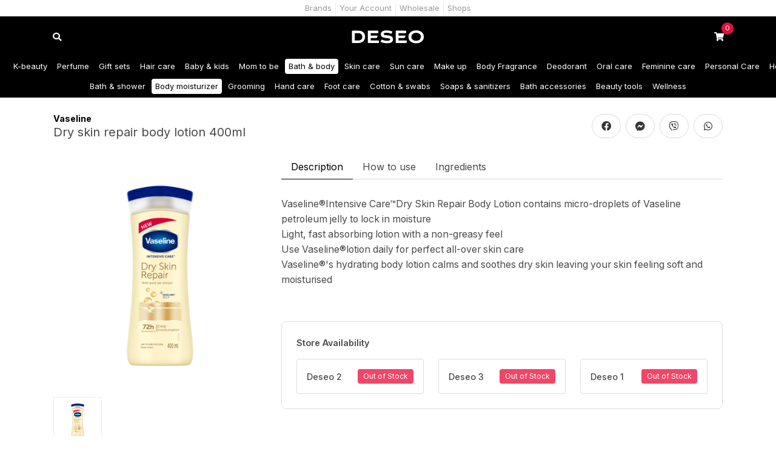

--- FILE ---
content_type: text/html; charset=UTF-8
request_url: https://deseo.mv/product/dry-skin-repair-body-lotion-400ml
body_size: 4951
content:
<!DOCTYPE html>
<html lang="en">

<head>
    <meta charset="utf-8">
    <meta http-equiv="X-UA-Compatible" content="IE=edge">
    <meta name='viewport' content='width=device-width, initial-scale=1.0, maximum-scale=1.0, user-scalable=0'>

    <!-- CSRF Token -->
    <meta name="csrf-token" content="I3wr5PDVNbYyWWSPPYx8H9eVxKQOQJvczLCVPnJa">

    <!-- Title -->
    <title>Deseo - Dry skin repair body lotion 400ml</title>
    <meta name="title" content="Deseo - Dry skin repair body lotion 400ml">
    <meta name="description" content="Vaseline®Intensive Care™Dry Skin Repair Body Lotion contains micro-droplets of Vaseline petroleum jelly to lock in moisture
Light, fast absorbing lotion with a non-greasy feel
Use Vaseline®lotion daily for perfect all-over skin care
Vaseline®&#039;s hydrating body lotion calms and soothes dry skin leaving your skin feeling soft and moisturised">


    <!-- Styles -->
    <link href="/css/app.css?id=3c229222103faded6abf" rel="stylesheet">
    <link rel="stylesheet" href="/css/desktop.css?id=d41d8cd98f00b204e980" type=text/css media="only screen and (min-width:769px)">
    <link rel="stylesheet" href="/css/tablet.css?id=c36424023c7c537486fa" type=text/css
        media="only screen and (min-width:481px) and (max-width:768px)">
    <link rel="stylesheet" href="/css/mobile.css?id=6c8f76ee18afbec0d78b" type=text/css media="only screen and (max-width:480px)">

    <!--  Essential META Tags -->
    <meta property="og:title" content="Dry skin repair body lotion 400ml">
    <meta property="og:description" content="Vaseline®Intensive Care™Dry Skin Repair Body Lotion contains micro-droplets of Vaseline petroleum jelly to lock in moisture
Light, fast absorbing lotion with a non-greasy feel
Use Vaseline®lotion daily for perfect all-over skin care
Vaseline®&#039;s hydrating body lotion calms and soothes dry skin leaving your skin feeling soft and moisturised">
    <meta property="og:image" content="https://deseo.fra1.digitaloceanspaces.com/product/photo/OzY9YAmgOWd90EYcB6LZzeY02NfOYjDhHFbbIcBe.webp">
    <meta property="og:url" content="https://deseo.mv/product/dry-skin-repair-body-lotion-400ml">
    <meta property="og:type" content="website" />
    <meta property="fb:app_id" content="1520610594732953" />
    <meta name="twitter:card" content="summary_large_image">

    <!--  Non-Essential, But Recommended -->
    <meta property="og:site_name" content="Deseo">
    <meta name="twitter:image:alt" content="Dry skin repair body lotion 400ml">

    <!-- Favicons -->
    <link rel="apple-touch-icon" sizes="180x180" href="https://deseo.mv/favicons/apple-touch-icon.png">
    <link rel="icon" type="image/png" sizes="32x32" href="https://deseo.mv/favicons/favicon-32x32.png">
    <link rel="icon" type="image/png" sizes="16x16" href="https://deseo.mv/favicons/favicon-16x16.png">
    <link rel="manifest" href="https://deseo.mv/favicons/site.webmanifest">
    <link rel="mask-icon" href="https://deseo.mv/favicons/safari-pinned-tab.svg" color="#5bbad5">
    <meta name="msapplication-TileColor" content="#ffffff">
    <meta name="theme-color" content="#ffffff">

    <!-- Global site tag (gtag.js) - Google Analytics -->
<script async src="https://www.googletagmanager.com/gtag/js?id=UA-110735012-14"></script>
<script>
  window.dataLayer = window.dataLayer || [];
  function gtag(){dataLayer.push(arguments);}
  gtag('js', new Date());

  gtag('config', 'UA-110735012-14');
</script>


    </head>

<body>
    <div id="app">
        <header class="z-index">
    
    <div class="navigation is-alternative">
        <div class="container is-widescreen">
            <ul>
                <li class="">
                    <a href="https://deseo.mv/brand">Brands</a>
                </li>
                <li class="">
                    <a href="https://deseo.mv/customer/splash">Your Account</a>
                </li>
                <li class="">
                    <a href="https://deseo.mv/wholesale">Wholesale</a>
                </li>
                <li class="">
                    <a href="https://deseo.mv/shops">Shops</a>
                </li>
            </ul>
        </div>
    </div>
    <div class="container is-widescreen icon-header">
        <div class="columns is-mobile is-gapless">
            <div class="column is-narrow">
                <a class="search" href="https://deseo.mv/search">
                    <span class="icon is-large">
                        <span class="fa-stack">
                            <i class="fas fa-circle fa-stack-2x"></i>
                            <i class="fas fa-search fa-stack-1x fa-inverse"></i>
                        </span>
                    </span>
                </a>
            </div>
            <div class="column is-narrow">
                <a class="logo" href="https://deseo.mv">
                    <img class="logo" src="https://deseo.mv/img/logo-2.svg">
                </a>
            </div>
            <div class="column is-narrow cart-holder">
                <a class="cart" href="https://deseo.mv/cart">
                    <span class="icon is-large">
                        <span class="fa-stack">
                            <i class="fas fa-circle fa-stack-2x"></i>
                            <i class="fas fa-shopping-cart fa-stack-1x fa-inverse"></i>
                            <span class="count" v-text="cartQuantity"></span>
                        </span>
                    </span>
                </a>
            </div>
        </div>
    </div>
</header>

        <header>
    <div class="navigation">
        <div class="container is-widescreen y-scroll">
            <ul>
                                <li class="">
                    <a href="https://deseo.mv/shop/k-beauty">K-beauty</a>
                </li>
                                <li class="">
                    <a href="https://deseo.mv/shop/perfume">Perfume</a>
                </li>
                                <li class="">
                    <a href="https://deseo.mv/shop/gift-sets">Gift sets</a>
                </li>
                                <li class="">
                    <a href="https://deseo.mv/shop/hair-care">Hair care</a>
                </li>
                                <li class="">
                    <a href="https://deseo.mv/shop/baby-kids">Baby &amp; kids</a>
                </li>
                                <li class="">
                    <a href="https://deseo.mv/shop/mom-to-be">Mom to be</a>
                </li>
                                <li class="is-active">
                    <a href="https://deseo.mv/shop/bath-body">Bath &amp; body</a>
                </li>
                                <li class="">
                    <a href="https://deseo.mv/shop/skin-care">Skin care</a>
                </li>
                                <li class="">
                    <a href="https://deseo.mv/shop/sun-care">Sun care</a>
                </li>
                                <li class="">
                    <a href="https://deseo.mv/shop/make-up">Make up</a>
                </li>
                                <li class="">
                    <a href="https://deseo.mv/shop/body-fragrance">Body Fragrance</a>
                </li>
                                <li class="">
                    <a href="https://deseo.mv/shop/deodorant">Deodorant</a>
                </li>
                                <li class="">
                    <a href="https://deseo.mv/shop/oral-care">Oral care</a>
                </li>
                                <li class="">
                    <a href="https://deseo.mv/shop/feminine-care">Feminine care</a>
                </li>
                                <li class="">
                    <a href="https://deseo.mv/shop/personal-care-1">Personal Care</a>
                </li>
                                <li class="">
                    <a href="https://deseo.mv/shop/home-care">Home care</a>
                </li>
                            </ul>
        </div>
    </div>
        <div class="navigation">
        <div class="container is-widescreen y-scroll">
            <ul>
                                                <li class="">
                    <a
                    href="https://deseo.mv/shop/bath-body/bath-shower-1">Bath &amp; shower</a>
                </li>
                                                                <li class="is-active">
                    <a
                    href="https://deseo.mv/shop/bath-body/body-moisturizer-1">Body moisturizer</a>
                </li>
                                                                <li class="">
                    <a
                    href="https://deseo.mv/shop/bath-body/grooming">Grooming</a>
                </li>
                                                                <li class="">
                    <a
                    href="https://deseo.mv/shop/bath-body/hand-care">Hand care</a>
                </li>
                                                                <li class="">
                    <a
                    href="https://deseo.mv/shop/bath-body/foot-care">Foot care</a>
                </li>
                                                                <li class="">
                    <a
                    href="https://deseo.mv/shop/bath-body/cotton-swabs">Cotton &amp; swabs</a>
                </li>
                                                                <li class="">
                    <a
                    href="https://deseo.mv/shop/bath-body/soaps-sanitizers">Soaps &amp; sanitizers</a>
                </li>
                                                                                                <li class="">
                    <a
                    href="https://deseo.mv/shop/bath-body/bath-accessories">Bath accessories</a>
                </li>
                                                                <li class="">
                    <a
                    href="https://deseo.mv/shop/bath-body/beauty-tools">Beauty tools</a>
                </li>
                                                                <li class="">
                    <a
                    href="https://deseo.mv/shop/bath-body/wellness">Wellness</a>
                </li>
                                            </ul>
        </div>
    </div>
    </header>
<div class="facade">
    <div class="container">
        <section class="section">
            <div class="level product-info">
                <div class="level-left">
                    <div class="level-item is-block">
                                                <a class="hint" href="https://deseo.mv/brand/vaseline">
                            <strong>Vaseline</strong>
                        </a>
                                                <h1 class="subtitle">Dry skin repair body lotion 400ml</h1>
                    </div>
                </div>
                <div class="level-right">
                    <div class="level-item">
                        <div class="columns is-mobile is-variable is-1">
                            <div class="column is-narrow">
                                <a target="_blank"
                                    href="https://www.facebook.com/sharer/sharer.php?u=https://deseo.mv/product/dry-skin-repair-body-lotion-400ml"
                                    class="button is-rounded facebook">
                                    <span class="icon">
                                        <i class="fab fa-facebook"></i>
                                    </span>
                                </a>
                            </div>
                            <div class="column is-narrow">
                                <a target="_blank" href="fb-messenger://share/?link=https://deseo.mv/product/dry-skin-repair-body-lotion-400ml"
                                    class="button is-rounded messenger">
                                    <span class="icon">
                                        <i class="fab fa-facebook-messenger"></i>
                                    </span>
                                </a>
                            </div>
                            <div class="column is-narrow">
                                <a target="_blank" href="viber://forward?text=https://deseo.mv/product/dry-skin-repair-body-lotion-400ml"
                                    class="button is-rounded viber">
                                    <span class="icon">
                                        <i class="fab fa-viber"></i>
                                    </span>
                                </a>
                            </div>
                            <div class="column is-narrow">
                                <a target="_blank" href="whatsapp://send?text=https://deseo.mv/product/dry-skin-repair-body-lotion-400ml"
                                    class="button is-rounded whatsapp">
                                    <span class="icon">
                                        <i class="fab fa-whatsapp"></i>
                                    </span>
                                </a>
                            </div>
                        </div>
                    </div>
                </div>
            </div>
            <div class="columns">
                <div class="column is-4-widescreen">
                    <div class="sidebar">
                                                <div class="productGallery">
                                                        <div class="productGalleryImage"
                                data-code="1477">
                                <img class="medium-zoom" src="https://deseo.fra1.digitaloceanspaces.com/product/photo/OzY9YAmgOWd90EYcB6LZzeY02NfOYjDhHFbbIcBe.webp">
                            </div>
                                                    </div>
                        <div class="productThumbnail">
                                                        <div class="productThumbnailImage"
                                data-code="1477">
                                <img src="https://deseo.fra1.digitaloceanspaces.com/product/photo/OzY9YAmgOWd90EYcB6LZzeY02NfOYjDhHFbbIcBe.webp" alt="Product image" loading="lazy">
                            </div>
                                                    </div>
                                            </div>
                </div>
                <div class="column">
                                        <div id="tabs-with-content">
                        <div class="tabs tabs-description">
                            <ul>
                                                                <li><a>Description</a></li>
                                                                                                <li><a>How to use</a></li>
                                                                                                <li><a>Ingredients</a></li>
                                                            </ul>
                        </div>
                        <div>
                                                        <section class="tab-content">
                                <p>Vaseline®Intensive Care™Dry Skin Repair Body Lotion contains micro-droplets of Vaseline petroleum jelly to lock in moisture<br />
Light, fast absorbing lotion with a non-greasy feel<br />
Use Vaseline®lotion daily for perfect all-over skin care<br />
Vaseline®'s hydrating body lotion calms and soothes dry skin leaving your skin feeling soft and moisturised</p>
                                <span class="show-more">Show more</span>
                            </section>
                                                                                    <section class="tab-content">
                                <p>Apply cream into your hands. Spread across your body until fully absorbed, and reapply in the morning, at night, or as needed throughout the day. Learn more on how to deal with dry skin on elbows, legs, and hands with Vaseline’s lotions and moisturisers for dry skin in your skin routine. We even have skincare tips for dry skin in winter, managing eczema and relieving dry skin. We have expert advice on dry skin issues to help you understand the causes, symptoms, treatment methods, and tips on dry skin. Discover all the dry skin tips you need and beat this condition once and for all.</p>
                                <span class="show-more">Show more</span>
                            </section>
                                                                                    <section class="tab-content">
                                <p>Aqua, Glycerin, Petrolatum, Stearic Acid, Caprylic/Capric Triglyceride, Butylene Glycol, Gylcol Sterate, PEG-100 Stearate Dimethicone, Avena Sativa, Potassium Hydroxide, Cetyl Alcohol, Glyceryl Stearate, Hydroxyethylcellulose, Magnesium Aluminum Silicate, Stearamide AMP, Xanthan Gum, Disodium EDTA, Parfum, Citric Acid, Glucose, Lactic Acid, Methylparaben, Phenoxyenthanol, Potassium Sorbate, Propylene Glycol, Propylparaben, Sodium Benzoate, Alpha-Isomethyl Ionone, Amyl Cinnamal, Benzyl Alcohol, Butylphenyl Methpropional, Citronellol, Coumarin, Geraniol, Hexyl Cinnamal, Limonene, Linalool.<br />
<br />
Please refer to the ingredient list on your product package for the most up to date list of ingredients to ensure it is suitable to your personal use.  </p>
                                <span class="show-more">Show more</span>
                            </section>
                                                    </div>
                    </div>
                    
                    <div class="stocks" data-stock="">
                        <stock v-if="selectedStock.code" :stock="selectedStock" :cart.lazy="cart" @toggle="toggle">
                        </stock>
                                                                                            </div>

                                        <div class="store-availability" style="margin-top: 2rem; padding: 1.5rem; background-color: #ffffff; border: 1px solid #ddd; border-radius: 8px;">
                        <h4 style="margin-bottom: 1rem; font-weight: 600;">Store Availability</h4>
                        <div class="columns is-multiline is-mobile">
                                                                                    <div class="column is-full-mobile is-one-third-tablet">
                                <a href="https://deseo.mv/shops?location=2" style="text-decoration: none; color: inherit;">
                                    <div class="level is-mobile" style="padding: 1rem; border: 1px solid #ddd; border-radius: 4px;">
                                        <div class="level-left">
                                            <div class="level-item">
                                                <p style="font-weight: 500;">Deseo 2</p>
                                            </div>
                                        </div>
                                        <div class="level-right">
                                            <div class="level-item">
                                                <span class="tag is-danger">
                                                    Out of Stock
                                                </span>
                                            </div>
                                        </div>
                                    </div>
                                </a>
                            </div>
                                                                                    <div class="column is-full-mobile is-one-third-tablet">
                                <a href="https://deseo.mv/shops?location=3" style="text-decoration: none; color: inherit;">
                                    <div class="level is-mobile" style="padding: 1rem; border: 1px solid #ddd; border-radius: 4px;">
                                        <div class="level-left">
                                            <div class="level-item">
                                                <p style="font-weight: 500;">Deseo 3</p>
                                            </div>
                                        </div>
                                        <div class="level-right">
                                            <div class="level-item">
                                                <span class="tag is-danger">
                                                    Out of Stock
                                                </span>
                                            </div>
                                        </div>
                                    </div>
                                </a>
                            </div>
                                                                                    <div class="column is-full-mobile is-one-third-tablet">
                                <a href="https://deseo.mv/shops?location=5" style="text-decoration: none; color: inherit;">
                                    <div class="level is-mobile" style="padding: 1rem; border: 1px solid #ddd; border-radius: 4px;">
                                        <div class="level-left">
                                            <div class="level-item">
                                                <p style="font-weight: 500;">Deseo 1</p>
                                            </div>
                                        </div>
                                        <div class="level-right">
                                            <div class="level-item">
                                                <span class="tag is-danger">
                                                    Out of Stock
                                                </span>
                                            </div>
                                        </div>
                                    </div>
                                </a>
                            </div>
                                                    </div>
                    </div>
                                    </div>
            </div>
        </section>
    </div>
</div>

        <footer>
            <div class="sticky-footer has-text-centered">
            <a @click="scrollUp">
                <span class="icon is-large">
                    <span class="fa-stack">
                        <i class="fas fa-circle fa-stack-2x"></i>
                        <i class="fas fa-arrow-up fa-stack-1x fa-inverse"></i>
                    </span>
                </span>
            </a>
        </div>
        <div class="fixed-footer">
        
        <div>
            <div class="container is-widescreen">
                <div class="columns is-gapless is-vcentered is-mobile">
                    <div class="column">
                        <p>Copyrights Deseo 2014-2026.</p>
                    </div>
                    <div class="column is-narrow">
                        <ul>
                            <li>
                                <a href="https://instagram.com/deseomaldives" target="_blank" aria-label="Follow us on Instagram">
                                    <span class="icon has-text-white">
                                        <i class="fab fa-instagram"></i>
                                    </span>
                                </a>
                            </li>
                        </ul>
                    </div>
                </div>
            </div>
        </div>
    </div>
</footer>
    </div>

    <!-- Scripts -->
    <script src="/js/app.js?id=00324829ec60a2088bfd"></script>
</body>

</html>
